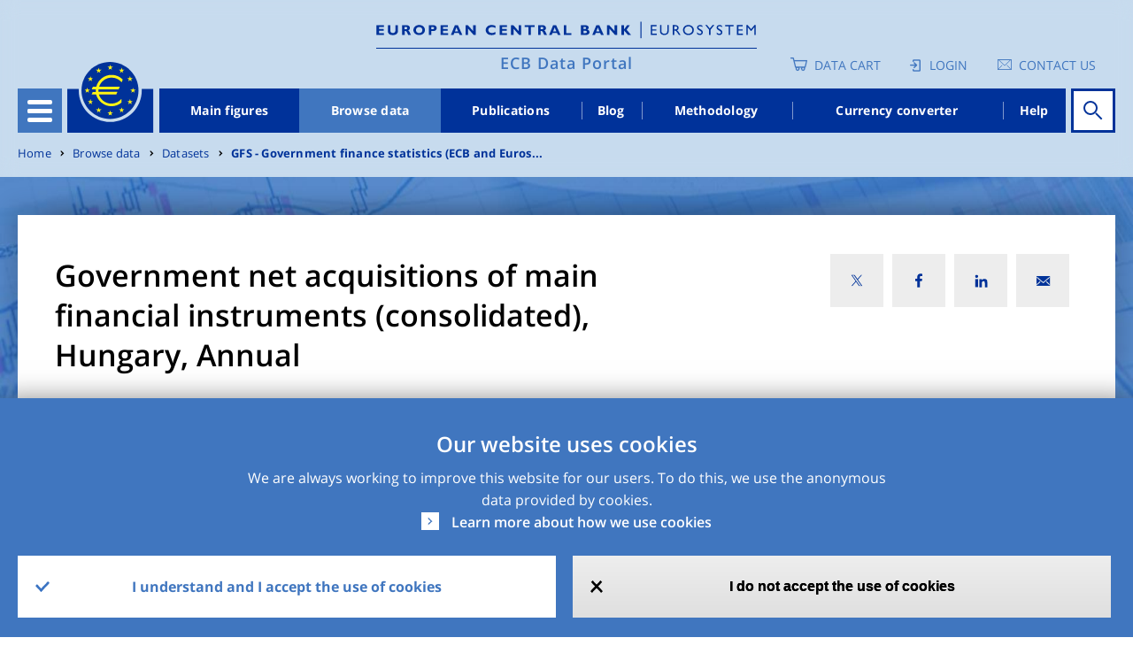

--- FILE ---
content_type: image/svg+xml
request_url: https://data.ecb.europa.eu/themes/custom/edp/assets/svg/search.svg
body_size: 282
content:
<?xml version="1.0" encoding="UTF-8"?>
<svg width="22px" height="22px" viewBox="0 0 22 22" version="1.1" xmlns="http://www.w3.org/2000/svg" xmlns:xlink="http://www.w3.org/1999/xlink">
    <title>Group</title>
    <g id="Symbols" stroke="none" stroke-width="1" fill="none" fill-rule="evenodd">
        <g id="Desktop/Navbar/Search_nav" transform="translate(-14.000000, -15.000000)" stroke="#003299" stroke-width="2">
            <g id="Group" transform="translate(14.000000, 15.000000)">
                <circle id="Oval" cx="8" cy="8" r="7"></circle>
                <line x1="14.6" y1="14.6" x2="20" y2="20" id="Line-2" stroke-linecap="square"></line>
            </g>
        </g>
    </g>
</svg>